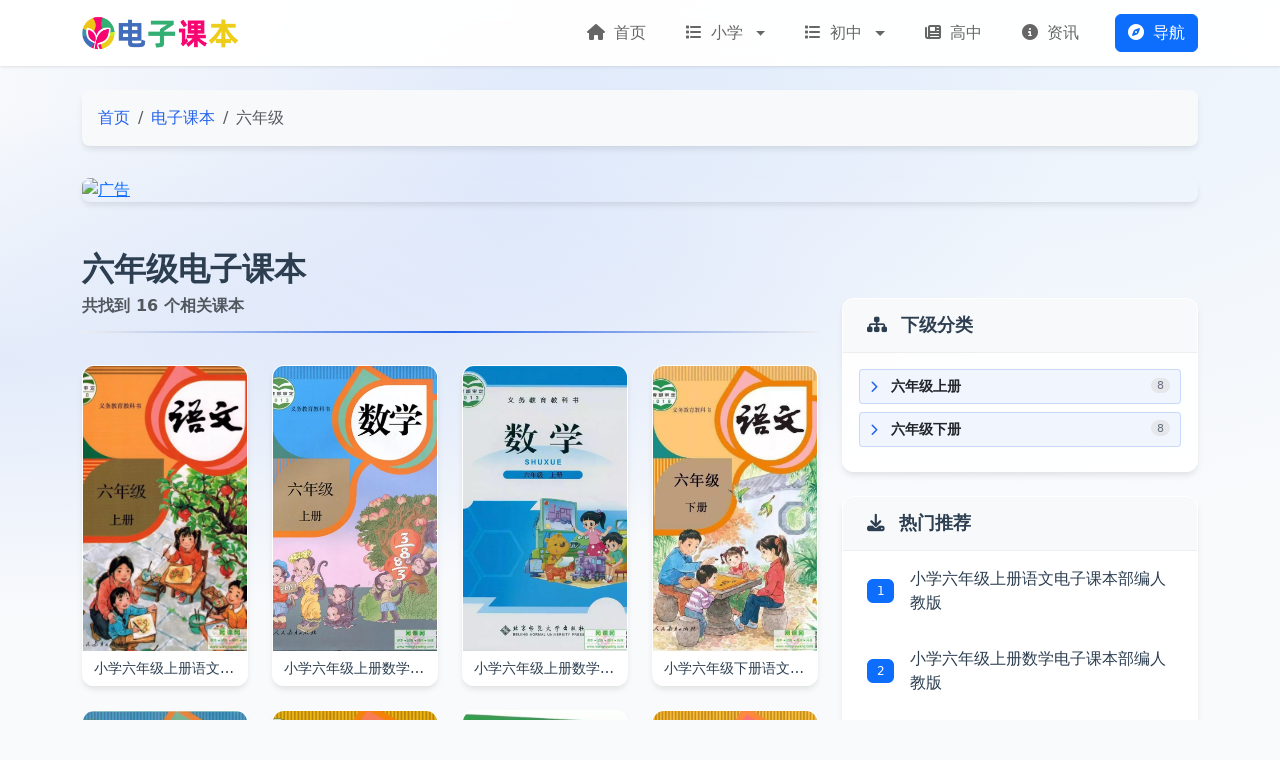

--- FILE ---
content_type: text/html; charset=utf-8
request_url: https://www.k12keben.com/tag/%E5%85%AD%E5%B9%B4%E7%BA%A7
body_size: 7117
content:
<!DOCTYPE html>
<html lang="zh-CN">
<head>
    <meta charset="UTF-8">
    <meta name="viewport" content="width=device-width, initial-scale=1.0">
    <title>六年级电子课本下载 - 电子课本网</title>
    <meta name="description" content="提供六年级电子课本免费下载，高清PDF格式，支持在线阅读。找六年级课本就来K12课本网。">
    <meta name="keywords" content="六年级,电子课本,免费下载,PDF">
    <link rel="icon" type="image/x-icon" href="/assets/images/favicon.ico">
    <link href="https://cdn.bootcdn.net/ajax/libs/twitter-bootstrap/5.3.1/css/bootstrap.min.css" rel="stylesheet">
    <link href="https://cdn.bootcdn.net/ajax/libs/font-awesome/6.4.2/css/all.min.css" rel="stylesheet">
    <link href="/assets/css/style.css" rel="stylesheet">
    <link href="/assets/css/nav_list.css" rel="stylesheet">
    <link href="/assets/css/pagination.css" rel="stylesheet">
</head>
<body>
    <nav class="navbar navbar-expand-lg navbar-light sticky-top">
    <div class="container">
        <a class="navbar-brand d-flex align-items-center" href="/">
                            <img src="https://www.k12keben.com/uploads/6819a6d1799e9.png" alt="电子课本网" height="40">
                    </a>
        <button class="navbar-toggler" type="button" data-bs-toggle="collapse" data-bs-target="#navbarNav" aria-controls="navbarNav" aria-expanded="false" aria-label="Toggle navigation">
            <span class="navbar-toggler-icon"></span>
        </button>
        <div class="collapse navbar-collapse" id="navbarNav">
            <ul class="navbar-nav ms-auto">
                                                            <!-- 没有子菜单的一级菜单 -->
                        <li class="nav-item">
                            <a class="nav-link" href="/">
                                <i class="fas fa-home me-1"></i>
                                首页                            </a>
                        </li>
                                                                                <!-- 有子菜单的一级菜单 -->
                        <li class="nav-item dropdown">
                            <a class="nav-link dropdown-toggle"
                               href="#"
                               id="navbarDropdown14"
                               role="button"
                               data-bs-toggle="dropdown"
                               aria-expanded="false">
                                <i class="fas fa-list me-1"></i>
                                小学                            </a>
                            <ul class="dropdown-menu" aria-labelledby="navbarDropdown14">
                                                                    <li>
                                        <a class="dropdown-item"
                                           href="/yinianji">
                                            <i class="fas fa-newspaper me-2"></i>
                                            一年级                                        </a>
                                    </li>
                                                                    <li>
                                        <a class="dropdown-item"
                                           href="/ernianji">
                                            <i class="fas fa-newspaper me-2"></i>
                                            二年级                                        </a>
                                    </li>
                                                                    <li>
                                        <a class="dropdown-item"
                                           href="/sannianji">
                                            <i class="fas fa-newspaper me-2"></i>
                                            三年级                                        </a>
                                    </li>
                                                                    <li>
                                        <a class="dropdown-item"
                                           href="/sinianji">
                                            <i class="fas fa-newspaper me-2"></i>
                                            四年级                                        </a>
                                    </li>
                                                                    <li>
                                        <a class="dropdown-item"
                                           href="/wunianji">
                                            <i class="fas fa-newspaper me-2"></i>
                                            五年级                                        </a>
                                    </li>
                                                                    <li>
                                        <a class="dropdown-item"
                                           href="/liunianji">
                                            <i class="fas fa-newspaper me-2"></i>
                                            六年级                                        </a>
                                    </li>
                                                            </ul>
                        </li>
                                                                                <!-- 有子菜单的一级菜单 -->
                        <li class="nav-item dropdown">
                            <a class="nav-link dropdown-toggle"
                               href="#"
                               id="navbarDropdown15"
                               role="button"
                               data-bs-toggle="dropdown"
                               aria-expanded="false">
                                <i class="fas fa-list me-1"></i>
                                初中                            </a>
                            <ul class="dropdown-menu" aria-labelledby="navbarDropdown15">
                                                                    <li>
                                        <a class="dropdown-item"
                                           href="/qinianji">
                                            <i class="fas fa-newspaper me-2"></i>
                                            七年级                                        </a>
                                    </li>
                                                                    <li>
                                        <a class="dropdown-item"
                                           href="/banianji">
                                            <i class="fas fa-newspaper me-2"></i>
                                            八年级                                        </a>
                                    </li>
                                                                    <li>
                                        <a class="dropdown-item"
                                           href="/jiunianji">
                                            <i class="fas fa-newspaper me-2"></i>
                                            九年级                                        </a>
                                    </li>
                                                            </ul>
                        </li>
                                                                                <!-- 没有子菜单的一级菜单 -->
                        <li class="nav-item">
                            <a class="nav-link" href="/gaozhong">
                                <i class="fas fa-newspaper me-1"></i>
                                高中                            </a>
                        </li>
                                                                                <!-- 没有子菜单的一级菜单 -->
                        <li class="nav-item">
                            <a class="nav-link" href="/article.html">
                                <i class="fas fa-info-circle me-1"></i>
                                资讯                            </a>
                        </li>
                                                    
            </ul>
            
            <!-- 导航按钮 -->
            <div class="d-flex ms-3">
                <a href="/navs.html" class="btn btn-primary">
                    <i class="fas fa-compass me-1"></i>
                    导航
                </a>
            </div>
        </div>
    </div>
</nav>
    <div class="container my-4">
        <div class="row">
            <div class="col-12">
                <nav aria-label="breadcrumb">
                    <ol class="breadcrumb">
                                                                                    <li class="breadcrumb-item">
                                                                            <a href="/">首页</a>
                                                                    </li>
                                                                                                                <li class="breadcrumb-item">
                                                                            <a href="/">电子课本</a>
                                                                    </li>
                                                                                                                <li class="breadcrumb-item active" aria-current="page">六年级</li>
                                                                        </ol>
                </nav>
            </div>
        </div>

                    <!-- 总广告数量: 6 -->
            <div class="row">
                                <!-- 筛选后导航列表页广告数量: 1 -->
                <!-- 广告位置值: 首页广告-左, 首页广告-右, 导航列表页, 导航详情页, 文章列表页, 文章详情页 -->
                
                                    <div class="col-12 mb-4">
                        <div class="advertisement">
                            <a href="https://www.wangkewang.com" target="_blank">
                                <img src="https://cdn.uucc.cc/ban/wangke.jpg" alt="广告" class="img-fluid">
                            </a>
                        </div>
                    </div>
                            </div>
        
        <div class="row g-4">
            <div class="col-lg-8">
                <!-- 页面标题 -->
                <h1 class="page-title">
                                            六年级电子课本                        <small class="d-block fs-6 text-muted mt-2">
                            共找到 16 个相关课本
                        </small>
                                    </h1>

                <!-- 移动端下级分类 -->
                <div class="d-block d-lg-none mb-4">
                    <div class="card">
                        <div class="card-header">
                            <h5 class="mb-0"><i class="fas fa-sitemap me-2"></i>
                                                                    下级分类
                                                            </h5>
                        </div>
                        <div class="card-body">
                                                            <div class="hierarchical-subcategories">
                                                                                                                        <!-- 一级分类 - 可折叠，无链接 -->
                                            <div class="subcategory-item mb-2" data-level="0">
                                                <div class="btn btn-outline-primary btn-sm w-100 text-start d-flex justify-content-between align-items-center subcategory-parent collapsible-parent"
                                                     data-bs-toggle="collapse" 
                                                     data-bs-target="#mobile_semester_上册"
                                                     aria-expanded="false"
                                                     style="cursor: pointer; position: relative; overflow: hidden;">
                                                    <span class="subcategory-name">
                                                        <i class="fas fa-chevron-right me-2 subcategory-icon collapse-icon"></i>
                                                        六年级上册                                                    </span>
                                                    <span class="badge subcategory-badge">8</span>
                                                </div>
                                                <!-- 二级分类容器 - 默认折叠 -->
                                                <div class="collapse" id="mobile_semester_上册">
                                                    <div class="subcategory-children">
                                                                                                                    <div class="subcategory-item mb-1">
                                                                <a href="/book/grade-10-semester-4-subject-1.html"
                                                                   class="btn btn-outline-primary btn-sm w-100 text-start d-flex justify-content-between align-items-center subcategory-child"
                                                                   data-bs-toggle="tooltip" 
                                                                   data-bs-placement="top" 
                                                                   title="共有 2 本课本">
                                                                    <span class="subcategory-name">
                                                                        <i class="fas fa-angle-right me-1 subcategory-icon"></i>
                                                                        六年级上册语文                                                                    </span>
                                                                    <span class="badge subcategory-badge">2</span>
                                                                </a>
                                                            </div>
                                                                                                                    <div class="subcategory-item mb-1">
                                                                <a href="/book/grade-10-semester-4-subject-2.html"
                                                                   class="btn btn-outline-primary btn-sm w-100 text-start d-flex justify-content-between align-items-center subcategory-child"
                                                                   data-bs-toggle="tooltip" 
                                                                   data-bs-placement="top" 
                                                                   title="共有 4 本课本">
                                                                    <span class="subcategory-name">
                                                                        <i class="fas fa-angle-right me-1 subcategory-icon"></i>
                                                                        六年级上册数学                                                                    </span>
                                                                    <span class="badge subcategory-badge">4</span>
                                                                </a>
                                                            </div>
                                                                                                                    <div class="subcategory-item mb-1">
                                                                <a href="/book/grade-10-semester-4-subject-3.html"
                                                                   class="btn btn-outline-primary btn-sm w-100 text-start d-flex justify-content-between align-items-center subcategory-child"
                                                                   data-bs-toggle="tooltip" 
                                                                   data-bs-placement="top" 
                                                                   title="共有 2 本课本">
                                                                    <span class="subcategory-name">
                                                                        <i class="fas fa-angle-right me-1 subcategory-icon"></i>
                                                                        六年级上册英语                                                                    </span>
                                                                    <span class="badge subcategory-badge">2</span>
                                                                </a>
                                                            </div>
                                                                                                            </div>
                                                </div>
                                            </div>
                                                                                                                                                                                                                                                                                                                                                                                                    <!-- 一级分类 - 可折叠，无链接 -->
                                            <div class="subcategory-item mb-2" data-level="0">
                                                <div class="btn btn-outline-primary btn-sm w-100 text-start d-flex justify-content-between align-items-center subcategory-parent collapsible-parent"
                                                     data-bs-toggle="collapse" 
                                                     data-bs-target="#mobile_semester_下册"
                                                     aria-expanded="false"
                                                     style="cursor: pointer; position: relative; overflow: hidden;">
                                                    <span class="subcategory-name">
                                                        <i class="fas fa-chevron-right me-2 subcategory-icon collapse-icon"></i>
                                                        六年级下册                                                    </span>
                                                    <span class="badge subcategory-badge">8</span>
                                                </div>
                                                <!-- 二级分类容器 - 默认折叠 -->
                                                <div class="collapse" id="mobile_semester_下册">
                                                    <div class="subcategory-children">
                                                                                                                    <div class="subcategory-item mb-1">
                                                                <a href="/book/grade-10-semester-5-subject-1.html"
                                                                   class="btn btn-outline-primary btn-sm w-100 text-start d-flex justify-content-between align-items-center subcategory-child"
                                                                   data-bs-toggle="tooltip" 
                                                                   data-bs-placement="top" 
                                                                   title="共有 2 本课本">
                                                                    <span class="subcategory-name">
                                                                        <i class="fas fa-angle-right me-1 subcategory-icon"></i>
                                                                        六年级下册语文                                                                    </span>
                                                                    <span class="badge subcategory-badge">2</span>
                                                                </a>
                                                            </div>
                                                                                                                    <div class="subcategory-item mb-1">
                                                                <a href="/book/grade-10-semester-5-subject-2.html"
                                                                   class="btn btn-outline-primary btn-sm w-100 text-start d-flex justify-content-between align-items-center subcategory-child"
                                                                   data-bs-toggle="tooltip" 
                                                                   data-bs-placement="top" 
                                                                   title="共有 4 本课本">
                                                                    <span class="subcategory-name">
                                                                        <i class="fas fa-angle-right me-1 subcategory-icon"></i>
                                                                        六年级下册数学                                                                    </span>
                                                                    <span class="badge subcategory-badge">4</span>
                                                                </a>
                                                            </div>
                                                                                                                    <div class="subcategory-item mb-1">
                                                                <a href="/book/grade-10-semester-5-subject-3.html"
                                                                   class="btn btn-outline-primary btn-sm w-100 text-start d-flex justify-content-between align-items-center subcategory-child"
                                                                   data-bs-toggle="tooltip" 
                                                                   data-bs-placement="top" 
                                                                   title="共有 2 本课本">
                                                                    <span class="subcategory-name">
                                                                        <i class="fas fa-angle-right me-1 subcategory-icon"></i>
                                                                        六年级下册英语                                                                    </span>
                                                                    <span class="badge subcategory-badge">2</span>
                                                                </a>
                                                            </div>
                                                                                                            </div>
                                                </div>
                                            </div>
                                                                                                                                                                                                                                                                                                                                                </div>
                                                    </div>
                    </div>
                </div>

                                <div class="row">
                                        <div class="col-6 col-md-6 col-lg-3 mb-4">
                        <div class="card h-100 nav-card">
                                                            <a href="/%E5%B0%8F%E5%AD%A6%E5%85%AD%E5%B9%B4%E7%BA%A7%E4%B8%8A%E5%86%8C%E8%AF%AD%E6%96%87%E7%94%B5%E5%AD%90%E8%AF%BE%E6%9C%AC%E9%83%A8%E7%BC%96%E4%BA%BA%E6%95%99%E7%89%88.html" target="_blank" class="nav-screenshot-link">
                                    <div class="nav-screenshot-container">
                                        <img src="/uploads/681ac5da74eeb.jpg"
                                             alt="小学六年级上册语文电子课本部编人教版"
                                             class="card-img-top nav-screenshot">
                                    </div>
                                </a>
                                                        <div class="card-body">
                                <h5 class="card-title text-center">
                                    <a href="/%E5%B0%8F%E5%AD%A6%E5%85%AD%E5%B9%B4%E7%BA%A7%E4%B8%8A%E5%86%8C%E8%AF%AD%E6%96%87%E7%94%B5%E5%AD%90%E8%AF%BE%E6%9C%AC%E9%83%A8%E7%BC%96%E4%BA%BA%E6%95%99%E7%89%88.html"
                                       class="text-decoration-none text-dark nav-title-link"
                                       target="_blank">
                                        小学六年级上册语文电子课本部编人教版                                    </a>
                                </h5>
                            </div>
                        </div>
                    </div>
                                        <div class="col-6 col-md-6 col-lg-3 mb-4">
                        <div class="card h-100 nav-card">
                                                            <a href="/%E5%B0%8F%E5%AD%A6%E5%85%AD%E5%B9%B4%E7%BA%A7%E4%B8%8A%E5%86%8C%E6%95%B0%E5%AD%A6%E7%94%B5%E5%AD%90%E8%AF%BE%E6%9C%AC%E9%83%A8%E7%BC%96%E4%BA%BA%E6%95%99%E7%89%88.html" target="_blank" class="nav-screenshot-link">
                                    <div class="nav-screenshot-container">
                                        <img src="/uploads/681ac66c4f9f4.jpg"
                                             alt="小学六年级上册数学电子课本部编人教版"
                                             class="card-img-top nav-screenshot">
                                    </div>
                                </a>
                                                        <div class="card-body">
                                <h5 class="card-title text-center">
                                    <a href="/%E5%B0%8F%E5%AD%A6%E5%85%AD%E5%B9%B4%E7%BA%A7%E4%B8%8A%E5%86%8C%E6%95%B0%E5%AD%A6%E7%94%B5%E5%AD%90%E8%AF%BE%E6%9C%AC%E9%83%A8%E7%BC%96%E4%BA%BA%E6%95%99%E7%89%88.html"
                                       class="text-decoration-none text-dark nav-title-link"
                                       target="_blank">
                                        小学六年级上册数学电子课本部编人教版                                    </a>
                                </h5>
                            </div>
                        </div>
                    </div>
                                        <div class="col-6 col-md-6 col-lg-3 mb-4">
                        <div class="card h-100 nav-card">
                                                            <a href="/%E5%B0%8F%E5%AD%A6%E5%85%AD%E5%B9%B4%E7%BA%A7%E4%B8%8A%E5%86%8C%E6%95%B0%E5%AD%A6%E7%94%B5%E5%AD%90%E8%AF%BE%E6%9C%AC%E5%8C%97%E5%B8%88%E5%A4%A7%E7%89%88.html" target="_blank" class="nav-screenshot-link">
                                    <div class="nav-screenshot-container">
                                        <img src="/uploads/681ad51888f4b.jpg"
                                             alt="小学六年级上册数学电子课本北师大版"
                                             class="card-img-top nav-screenshot">
                                    </div>
                                </a>
                                                        <div class="card-body">
                                <h5 class="card-title text-center">
                                    <a href="/%E5%B0%8F%E5%AD%A6%E5%85%AD%E5%B9%B4%E7%BA%A7%E4%B8%8A%E5%86%8C%E6%95%B0%E5%AD%A6%E7%94%B5%E5%AD%90%E8%AF%BE%E6%9C%AC%E5%8C%97%E5%B8%88%E5%A4%A7%E7%89%88.html"
                                       class="text-decoration-none text-dark nav-title-link"
                                       target="_blank">
                                        小学六年级上册数学电子课本北师大版                                    </a>
                                </h5>
                            </div>
                        </div>
                    </div>
                                        <div class="col-6 col-md-6 col-lg-3 mb-4">
                        <div class="card h-100 nav-card">
                                                            <a href="/%E5%B0%8F%E5%AD%A6%E5%85%AD%E5%B9%B4%E7%BA%A7%E4%B8%8B%E5%86%8C%E8%AF%AD%E6%96%87%E7%94%B5%E5%AD%90%E8%AF%BE%E6%9C%AC%E9%83%A8%E7%BC%96%E4%BA%BA%E6%95%99%E7%89%88.html" target="_blank" class="nav-screenshot-link">
                                    <div class="nav-screenshot-container">
                                        <img src="/uploads/681ac63dad839.jpg"
                                             alt="小学六年级下册语文电子课本部编人教版"
                                             class="card-img-top nav-screenshot">
                                    </div>
                                </a>
                                                        <div class="card-body">
                                <h5 class="card-title text-center">
                                    <a href="/%E5%B0%8F%E5%AD%A6%E5%85%AD%E5%B9%B4%E7%BA%A7%E4%B8%8B%E5%86%8C%E8%AF%AD%E6%96%87%E7%94%B5%E5%AD%90%E8%AF%BE%E6%9C%AC%E9%83%A8%E7%BC%96%E4%BA%BA%E6%95%99%E7%89%88.html"
                                       class="text-decoration-none text-dark nav-title-link"
                                       target="_blank">
                                        小学六年级下册语文电子课本部编人教版                                    </a>
                                </h5>
                            </div>
                        </div>
                    </div>
                                        <div class="col-6 col-md-6 col-lg-3 mb-4">
                        <div class="card h-100 nav-card">
                                                            <a href="/%E5%B0%8F%E5%AD%A6%E5%85%AD%E5%B9%B4%E7%BA%A7%E4%B8%8B%E5%86%8C%E6%95%B0%E5%AD%A6%E7%94%B5%E5%AD%90%E8%AF%BE%E6%9C%AC%E9%83%A8%E7%BC%96%E4%BA%BA%E6%95%99%E7%89%88.html" target="_blank" class="nav-screenshot-link">
                                    <div class="nav-screenshot-container">
                                        <img src="/uploads/681ac6a476c66.jpg"
                                             alt="小学六年级下册数学电子课本部编人教版"
                                             class="card-img-top nav-screenshot">
                                    </div>
                                </a>
                                                        <div class="card-body">
                                <h5 class="card-title text-center">
                                    <a href="/%E5%B0%8F%E5%AD%A6%E5%85%AD%E5%B9%B4%E7%BA%A7%E4%B8%8B%E5%86%8C%E6%95%B0%E5%AD%A6%E7%94%B5%E5%AD%90%E8%AF%BE%E6%9C%AC%E9%83%A8%E7%BC%96%E4%BA%BA%E6%95%99%E7%89%88.html"
                                       class="text-decoration-none text-dark nav-title-link"
                                       target="_blank">
                                        小学六年级下册数学电子课本部编人教版                                    </a>
                                </h5>
                            </div>
                        </div>
                    </div>
                                        <div class="col-6 col-md-6 col-lg-3 mb-4">
                        <div class="card h-100 nav-card">
                                                            <a href="/%E5%B0%8F%E5%AD%A6%E5%85%AD%E5%B9%B4%E7%BA%A7%E4%B8%8B%E5%86%8C%E8%8B%B1%E8%AF%AD%E7%94%B5%E5%AD%90%E8%AF%BE%E6%9C%AC%E4%BA%BA%E6%95%99%E7%89%88PEP.html" target="_blank" class="nav-screenshot-link">
                                    <div class="nav-screenshot-container">
                                        <img src="/uploads/681ac71660f5e.jpg"
                                             alt="小学六年级下册英语电子课本人教版PEP"
                                             class="card-img-top nav-screenshot">
                                    </div>
                                </a>
                                                        <div class="card-body">
                                <h5 class="card-title text-center">
                                    <a href="/%E5%B0%8F%E5%AD%A6%E5%85%AD%E5%B9%B4%E7%BA%A7%E4%B8%8B%E5%86%8C%E8%8B%B1%E8%AF%AD%E7%94%B5%E5%AD%90%E8%AF%BE%E6%9C%AC%E4%BA%BA%E6%95%99%E7%89%88PEP.html"
                                       class="text-decoration-none text-dark nav-title-link"
                                       target="_blank">
                                        小学六年级下册英语电子课本人教版PEP                                    </a>
                                </h5>
                            </div>
                        </div>
                    </div>
                                        <div class="col-6 col-md-6 col-lg-3 mb-4">
                        <div class="card h-100 nav-card">
                                                            <a href="/%E5%B0%8F%E5%AD%A6%E5%85%AD%E5%B9%B4%E7%BA%A7%E4%B8%8A%E5%86%8C%E8%AF%AD%E6%96%87%E7%94%B5%E5%AD%90%E8%AF%BE%E6%9C%AC%E5%8C%97%E5%B8%88%E5%A4%A7%E7%89%88.html" target="_blank" class="nav-screenshot-link">
                                    <div class="nav-screenshot-container">
                                        <img src="/uploads/681ad4eef2993.jpg"
                                             alt="小学六年级上册语文电子课本北师大版"
                                             class="card-img-top nav-screenshot">
                                    </div>
                                </a>
                                                        <div class="card-body">
                                <h5 class="card-title text-center">
                                    <a href="/%E5%B0%8F%E5%AD%A6%E5%85%AD%E5%B9%B4%E7%BA%A7%E4%B8%8A%E5%86%8C%E8%AF%AD%E6%96%87%E7%94%B5%E5%AD%90%E8%AF%BE%E6%9C%AC%E5%8C%97%E5%B8%88%E5%A4%A7%E7%89%88.html"
                                       class="text-decoration-none text-dark nav-title-link"
                                       target="_blank">
                                        小学六年级上册语文电子课本北师大版                                    </a>
                                </h5>
                            </div>
                        </div>
                    </div>
                                        <div class="col-6 col-md-6 col-lg-3 mb-4">
                        <div class="card h-100 nav-card">
                                                            <a href="/%E5%B0%8F%E5%AD%A6%E5%85%AD%E5%B9%B4%E7%BA%A7%E4%B8%8A%E5%86%8C%E8%8B%B1%E8%AF%AD%E7%94%B5%E5%AD%90%E8%AF%BE%E6%9C%AC%E4%BA%BA%E6%95%99%E7%89%88PEP.html" target="_blank" class="nav-screenshot-link">
                                    <div class="nav-screenshot-container">
                                        <img src="/uploads/681ac6e112d9c.jpg"
                                             alt="小学六年级上册英语电子课本人教版PEP"
                                             class="card-img-top nav-screenshot">
                                    </div>
                                </a>
                                                        <div class="card-body">
                                <h5 class="card-title text-center">
                                    <a href="/%E5%B0%8F%E5%AD%A6%E5%85%AD%E5%B9%B4%E7%BA%A7%E4%B8%8A%E5%86%8C%E8%8B%B1%E8%AF%AD%E7%94%B5%E5%AD%90%E8%AF%BE%E6%9C%AC%E4%BA%BA%E6%95%99%E7%89%88PEP.html"
                                       class="text-decoration-none text-dark nav-title-link"
                                       target="_blank">
                                        小学六年级上册英语电子课本人教版PEP                                    </a>
                                </h5>
                            </div>
                        </div>
                    </div>
                                        <div class="col-6 col-md-6 col-lg-3 mb-4">
                        <div class="card h-100 nav-card">
                                                            <a href="/%E5%B0%8F%E5%AD%A6%E5%85%AD%E5%B9%B4%E7%BA%A7%E4%B8%8A%E5%86%8C%E8%8B%B1%E8%AF%AD%E7%94%B5%E5%AD%90%E8%AF%BE%E6%9C%AC%E9%97%BD%E6%95%99%E7%89%88.html" target="_blank" class="nav-screenshot-link">
                                    <div class="nav-screenshot-container">
                                        <img src="/uploads/6867827eb8bd1.jpg"
                                             alt="小学六年级上册英语电子课本闽教版"
                                             class="card-img-top nav-screenshot">
                                    </div>
                                </a>
                                                        <div class="card-body">
                                <h5 class="card-title text-center">
                                    <a href="/%E5%B0%8F%E5%AD%A6%E5%85%AD%E5%B9%B4%E7%BA%A7%E4%B8%8A%E5%86%8C%E8%8B%B1%E8%AF%AD%E7%94%B5%E5%AD%90%E8%AF%BE%E6%9C%AC%E9%97%BD%E6%95%99%E7%89%88.html"
                                       class="text-decoration-none text-dark nav-title-link"
                                       target="_blank">
                                        小学六年级上册英语电子课本闽教版                                    </a>
                                </h5>
                            </div>
                        </div>
                    </div>
                                        <div class="col-6 col-md-6 col-lg-3 mb-4">
                        <div class="card h-100 nav-card">
                                                            <a href="/%E5%B0%8F%E5%AD%A6%E5%85%AD%E5%B9%B4%E7%BA%A7%E4%B8%8A%E5%86%8C%E6%95%B0%E5%AD%A6%E7%94%B5%E5%AD%90%E8%AF%BE%E6%9C%AC%E8%8B%8F%E6%95%99%E7%89%882013.html" target="_blank" class="nav-screenshot-link">
                                    <div class="nav-screenshot-container">
                                        <img src="/uploads/68690d9869b63.jpg"
                                             alt="小学六年级上册数学电子课本苏教版2013"
                                             class="card-img-top nav-screenshot">
                                    </div>
                                </a>
                                                        <div class="card-body">
                                <h5 class="card-title text-center">
                                    <a href="/%E5%B0%8F%E5%AD%A6%E5%85%AD%E5%B9%B4%E7%BA%A7%E4%B8%8A%E5%86%8C%E6%95%B0%E5%AD%A6%E7%94%B5%E5%AD%90%E8%AF%BE%E6%9C%AC%E8%8B%8F%E6%95%99%E7%89%882013.html"
                                       class="text-decoration-none text-dark nav-title-link"
                                       target="_blank">
                                        小学六年级上册数学电子课本苏教版2013                                    </a>
                                </h5>
                            </div>
                        </div>
                    </div>
                                        <div class="col-6 col-md-6 col-lg-3 mb-4">
                        <div class="card h-100 nav-card">
                                                            <a href="/%E5%B0%8F%E5%AD%A6%E5%85%AD%E5%B9%B4%E7%BA%A7%E4%B8%8B%E5%86%8C%E6%95%B0%E5%AD%A6%E7%94%B5%E5%AD%90%E8%AF%BE%E6%9C%AC%E5%8C%97%E5%B8%88%E5%A4%A7%E7%89%88.html" target="_blank" class="nav-screenshot-link">
                                    <div class="nav-screenshot-container">
                                        <img src="/uploads/681ad4cfd1074.jpg"
                                             alt="小学六年级下册数学电子课本北师大版"
                                             class="card-img-top nav-screenshot">
                                    </div>
                                </a>
                                                        <div class="card-body">
                                <h5 class="card-title text-center">
                                    <a href="/%E5%B0%8F%E5%AD%A6%E5%85%AD%E5%B9%B4%E7%BA%A7%E4%B8%8B%E5%86%8C%E6%95%B0%E5%AD%A6%E7%94%B5%E5%AD%90%E8%AF%BE%E6%9C%AC%E5%8C%97%E5%B8%88%E5%A4%A7%E7%89%88.html"
                                       class="text-decoration-none text-dark nav-title-link"
                                       target="_blank">
                                        小学六年级下册数学电子课本北师大版                                    </a>
                                </h5>
                            </div>
                        </div>
                    </div>
                                        <div class="col-6 col-md-6 col-lg-3 mb-4">
                        <div class="card h-100 nav-card">
                                                            <a href="/%E5%B0%8F%E5%AD%A6%E5%85%AD%E5%B9%B4%E7%BA%A7%E4%B8%8A%E5%86%8C%E6%95%B0%E5%AD%A6%E7%94%B5%E5%AD%90%E8%AF%BE%E6%9C%AC%E5%8C%97%E4%BA%AC%E7%89%882013.html" target="_blank" class="nav-screenshot-link">
                                    <div class="nav-screenshot-container">
                                        <img src="/uploads/686892aa071be.jpg"
                                             alt="小学六年级上册数学电子课本北京版2013"
                                             class="card-img-top nav-screenshot">
                                    </div>
                                </a>
                                                        <div class="card-body">
                                <h5 class="card-title text-center">
                                    <a href="/%E5%B0%8F%E5%AD%A6%E5%85%AD%E5%B9%B4%E7%BA%A7%E4%B8%8A%E5%86%8C%E6%95%B0%E5%AD%A6%E7%94%B5%E5%AD%90%E8%AF%BE%E6%9C%AC%E5%8C%97%E4%BA%AC%E7%89%882013.html"
                                       class="text-decoration-none text-dark nav-title-link"
                                       target="_blank">
                                        小学六年级上册数学电子课本北京版2013                                    </a>
                                </h5>
                            </div>
                        </div>
                    </div>
                                    </div>
                
                                <nav class="mt-4" aria-label="导航分页">
                    <ul class="pagination justify-content-center">
                                                    <li class="page-item disabled">
                                <span class="page-link"><i class="fas fa-chevron-left"></i></span>
                            </li>
                        
                                                    <li class="page-item active">
                                <a class="page-link" href="/nav_list.php?category_slug=<br />
<b>Notice</b>:  Undefined variable: category_slug in <b>/www/wwwroot/www.k12keben.com/nav_list.php</b> on line <b>921</b><br />
&page=1">1</a>
                            </li>
                                                    <li class="page-item ">
                                <a class="page-link" href="/nav_list.php?category_slug=<br />
<b>Notice</b>:  Undefined variable: category_slug in <b>/www/wwwroot/www.k12keben.com/nav_list.php</b> on line <b>921</b><br />
&page=2">2</a>
                            </li>
                        
                                                    <li class="page-item">
                                <a class="page-link" href="/nav_list.php?category_slug=<br />
<b>Notice</b>:  Undefined variable: category_slug in <b>/www/wwwroot/www.k12keben.com/nav_list.php</b> on line <b>939</b><br />
&page=2" aria-label="下一页">
                                    <i class="fas fa-chevron-right"></i>
                                </a>
                            </li>
                                            </ul>
                </nav>
                            </div>
            
            <div class="col-lg-4">
                <!-- 页面标题占位 -->
                <div class="sidebar-title-placeholder mb-4">&nbsp;</div>
                
                <!-- PC端下级分类 -->
                <div class="card mb-4 d-none d-lg-block">
                    <div class="card-header">
                        <h5 class="mb-0"><i class="fas fa-sitemap me-2"></i>
                                                            下级分类
                                                    </h5>
                    </div>
                    <div class="card-body">
                                                    <div class="hierarchical-subcategories">
                                                                                                            <!-- 一级分类 - 可折叠，无链接 -->
                                        <div class="subcategory-item mb-2" data-level="0">
                                            <div class="btn btn-outline-primary btn-sm w-100 text-start d-flex justify-content-between align-items-center subcategory-parent collapsible-parent"
                                                 data-bs-toggle="collapse" 
                                                 data-bs-target="#semester_上册"
                                                 aria-expanded="false"
                                                 style="cursor: pointer; position: relative; overflow: hidden;">
                                                <span class="subcategory-name">
                                                    <i class="fas fa-chevron-right me-2 subcategory-icon collapse-icon"></i>
                                                    六年级上册                                                </span>
                                                <span class="badge subcategory-badge">8</span>
                                            </div>
                                            <!-- 二级分类容器 - 默认折叠 -->
                                            <div class="collapse" id="semester_上册">
                                                <div class="subcategory-children">
                                                                                                            <div class="subcategory-item mb-1">
                                                            <a href="/book/grade-10-semester-4-subject-1.html"
                                                               class="btn btn-outline-primary btn-sm w-100 text-start d-flex justify-content-between align-items-center subcategory-child"
                                                               data-bs-toggle="tooltip" 
                                                               data-bs-placement="top" 
                                                               title="共有 2 本课本">
                                                                <span class="subcategory-name">
                                                                    <i class="fas fa-angle-right me-1 subcategory-icon"></i>
                                                                    六年级上册语文                                                                </span>
                                                                <span class="badge subcategory-badge">2</span>
                                                            </a>
                                                        </div>
                                                                                                            <div class="subcategory-item mb-1">
                                                            <a href="/book/grade-10-semester-4-subject-2.html"
                                                               class="btn btn-outline-primary btn-sm w-100 text-start d-flex justify-content-between align-items-center subcategory-child"
                                                               data-bs-toggle="tooltip" 
                                                               data-bs-placement="top" 
                                                               title="共有 4 本课本">
                                                                <span class="subcategory-name">
                                                                    <i class="fas fa-angle-right me-1 subcategory-icon"></i>
                                                                    六年级上册数学                                                                </span>
                                                                <span class="badge subcategory-badge">4</span>
                                                            </a>
                                                        </div>
                                                                                                            <div class="subcategory-item mb-1">
                                                            <a href="/book/grade-10-semester-4-subject-3.html"
                                                               class="btn btn-outline-primary btn-sm w-100 text-start d-flex justify-content-between align-items-center subcategory-child"
                                                               data-bs-toggle="tooltip" 
                                                               data-bs-placement="top" 
                                                               title="共有 2 本课本">
                                                                <span class="subcategory-name">
                                                                    <i class="fas fa-angle-right me-1 subcategory-icon"></i>
                                                                    六年级上册英语                                                                </span>
                                                                <span class="badge subcategory-badge">2</span>
                                                            </a>
                                                        </div>
                                                                                                    </div>
                                            </div>
                                        </div>
                                                                                                                                                                                                                                                                                                                                                            <!-- 一级分类 - 可折叠，无链接 -->
                                        <div class="subcategory-item mb-2" data-level="0">
                                            <div class="btn btn-outline-primary btn-sm w-100 text-start d-flex justify-content-between align-items-center subcategory-parent collapsible-parent"
                                                 data-bs-toggle="collapse" 
                                                 data-bs-target="#semester_下册"
                                                 aria-expanded="false"
                                                 style="cursor: pointer; position: relative; overflow: hidden;">
                                                <span class="subcategory-name">
                                                    <i class="fas fa-chevron-right me-2 subcategory-icon collapse-icon"></i>
                                                    六年级下册                                                </span>
                                                <span class="badge subcategory-badge">8</span>
                                            </div>
                                            <!-- 二级分类容器 - 默认折叠 -->
                                            <div class="collapse" id="semester_下册">
                                                <div class="subcategory-children">
                                                                                                            <div class="subcategory-item mb-1">
                                                            <a href="/book/grade-10-semester-5-subject-1.html"
                                                               class="btn btn-outline-primary btn-sm w-100 text-start d-flex justify-content-between align-items-center subcategory-child"
                                                               data-bs-toggle="tooltip" 
                                                               data-bs-placement="top" 
                                                               title="共有 2 本课本">
                                                                <span class="subcategory-name">
                                                                    <i class="fas fa-angle-right me-1 subcategory-icon"></i>
                                                                    六年级下册语文                                                                </span>
                                                                <span class="badge subcategory-badge">2</span>
                                                            </a>
                                                        </div>
                                                                                                            <div class="subcategory-item mb-1">
                                                            <a href="/book/grade-10-semester-5-subject-2.html"
                                                               class="btn btn-outline-primary btn-sm w-100 text-start d-flex justify-content-between align-items-center subcategory-child"
                                                               data-bs-toggle="tooltip" 
                                                               data-bs-placement="top" 
                                                               title="共有 4 本课本">
                                                                <span class="subcategory-name">
                                                                    <i class="fas fa-angle-right me-1 subcategory-icon"></i>
                                                                    六年级下册数学                                                                </span>
                                                                <span class="badge subcategory-badge">4</span>
                                                            </a>
                                                        </div>
                                                                                                            <div class="subcategory-item mb-1">
                                                            <a href="/book/grade-10-semester-5-subject-3.html"
                                                               class="btn btn-outline-primary btn-sm w-100 text-start d-flex justify-content-between align-items-center subcategory-child"
                                                               data-bs-toggle="tooltip" 
                                                               data-bs-placement="top" 
                                                               title="共有 2 本课本">
                                                                <span class="subcategory-name">
                                                                    <i class="fas fa-angle-right me-1 subcategory-icon"></i>
                                                                    六年级下册英语                                                                </span>
                                                                <span class="badge subcategory-badge">2</span>
                                                            </a>
                                                        </div>
                                                                                                    </div>
                                            </div>
                                        </div>
                                                                                                                                                                                                                                                                                                            </div>
                                            </div>
                </div>

                <!-- 下载排行 -->
                <div class="card mb-4">
                    <div class="card-header">
                        <h5 class="mb-0"><i class="fas fa-download me-2"></i>
                                                            热门推荐
                                                    </h5>
                    </div>
                    <div class="card-body p-0">
                        <ul class="list-group list-group-flush">
                                                        <li class="list-group-item">
                                <div class="d-flex align-items-center">
                                    <span class="badge bg-primary me-3" style="min-width: 24px;">1</span>
                                    <a href="/%E5%B0%8F%E5%AD%A6%E5%85%AD%E5%B9%B4%E7%BA%A7%E4%B8%8A%E5%86%8C%E8%AF%AD%E6%96%87%E7%94%B5%E5%AD%90%E8%AF%BE%E6%9C%AC%E9%83%A8%E7%BC%96%E4%BA%BA%E6%95%99%E7%89%88.html"
                                       class="text-decoration-none random-nav-link"
                                       target="_blank">
                                        小学六年级上册语文电子课本部编人教版                                    </a>
                                </div>
                            </li>
                                                        <li class="list-group-item">
                                <div class="d-flex align-items-center">
                                    <span class="badge bg-primary me-3" style="min-width: 24px;">2</span>
                                    <a href="/%E5%B0%8F%E5%AD%A6%E5%85%AD%E5%B9%B4%E7%BA%A7%E4%B8%8A%E5%86%8C%E6%95%B0%E5%AD%A6%E7%94%B5%E5%AD%90%E8%AF%BE%E6%9C%AC%E9%83%A8%E7%BC%96%E4%BA%BA%E6%95%99%E7%89%88.html"
                                       class="text-decoration-none random-nav-link"
                                       target="_blank">
                                        小学六年级上册数学电子课本部编人教版                                    </a>
                                </div>
                            </li>
                                                        <li class="list-group-item">
                                <div class="d-flex align-items-center">
                                    <span class="badge bg-primary me-3" style="min-width: 24px;">3</span>
                                    <a href="/%E5%B0%8F%E5%AD%A6%E5%85%AD%E5%B9%B4%E7%BA%A7%E4%B8%8A%E5%86%8C%E6%95%B0%E5%AD%A6%E7%94%B5%E5%AD%90%E8%AF%BE%E6%9C%AC%E5%8C%97%E5%B8%88%E5%A4%A7%E7%89%88.html"
                                       class="text-decoration-none random-nav-link"
                                       target="_blank">
                                        小学六年级上册数学电子课本北师大版                                    </a>
                                </div>
                            </li>
                                                        <li class="list-group-item">
                                <div class="d-flex align-items-center">
                                    <span class="badge bg-primary me-3" style="min-width: 24px;">4</span>
                                    <a href="/%E5%B0%8F%E5%AD%A6%E5%85%AD%E5%B9%B4%E7%BA%A7%E4%B8%8B%E5%86%8C%E8%AF%AD%E6%96%87%E7%94%B5%E5%AD%90%E8%AF%BE%E6%9C%AC%E9%83%A8%E7%BC%96%E4%BA%BA%E6%95%99%E7%89%88.html"
                                       class="text-decoration-none random-nav-link"
                                       target="_blank">
                                        小学六年级下册语文电子课本部编人教版                                    </a>
                                </div>
                            </li>
                                                        <li class="list-group-item">
                                <div class="d-flex align-items-center">
                                    <span class="badge bg-primary me-3" style="min-width: 24px;">5</span>
                                    <a href="/%E5%B0%8F%E5%AD%A6%E5%85%AD%E5%B9%B4%E7%BA%A7%E4%B8%8B%E5%86%8C%E6%95%B0%E5%AD%A6%E7%94%B5%E5%AD%90%E8%AF%BE%E6%9C%AC%E9%83%A8%E7%BC%96%E4%BA%BA%E6%95%99%E7%89%88.html"
                                       class="text-decoration-none random-nav-link"
                                       target="_blank">
                                        小学六年级下册数学电子课本部编人教版                                    </a>
                                </div>
                            </li>
                                                    </ul>
                    </div>
                </div>
            </div>
        </div>
    </div>

    <!-- 页脚 -->
<footer class="footer mt-5 py-4">
    
    <div class="container">
        <div class="row g-4">
            <div class="col-lg-6">
                <div class="footer-about">
                    <h5 class="footer-title">关于我们</h5>
                    <p class="footer-text">
                        电子课本网，提供小学电子课本、初中电子课本以及高中电子课本，提供中小学电子课本的在线电子课本和网盘电子课本下载。                    </p>
                </div>
            </div>
            
            <div class="col-lg-6">
                <div class="footer-contact">
                    <h5 class="footer-title">联系方式</h5>
                    <div class="footer-qrcode">
                                                    <img src="https://www.k12keben.com/uploads/68b43ede3ba7b.jpg" alt="联系方式" class="img-fluid">
                                            </div>
                </div>
            </div>
        </div>
        
        <div class="footer-bottom mt-4 pt-3">
            <div class="row align-items-center">
                <div class="col-md-6">
                    <p class="copyright mb-0">
                        &copy; 2026 
                        <a href="https://www.k12keben.com/" class="site-link">
                            电子课本网                        </a>
                        All Rights Reserved.                    </p>
                </div>
                <div class="col-md-6 text-md-end">
                                            <a href="https://beian.miit.gov.cn/" target="_blank" rel="noopener" class="beian-link">
                            闽ICP备19004694号-14                        </a>
                                                                <div class="statistics d-inline-block ms-2">
                            <script>
var _hmt = _hmt || [];
(function() {
  var hm = document.createElement("script");
  hm.src = "https://hm.baidu.com/hm.js?48bda3d830027eaf9ee70499b334f554";
  var s = document.getElementsByTagName("script")[0]; 
  s.parentNode.insertBefore(hm, s);
})();
</script>                        </div>
                                    </div>
            </div>
        </div>
    </div>
</footer>

<style>
.footer {
    background: linear-gradient(to right, rgba(37,99,235,0.05), rgba(96,165,250,0.05));
    border-top: 1px solid rgba(226,232,240,0.8);
    color: var(--text-secondary);
}

.footer-title {
    color: var(--text-primary);
    font-size: 1.1rem;
    font-weight: 600;
    margin-bottom: 1.25rem;
    position: relative;
    padding-bottom: 0.75rem;
}

.footer-title::after {
    content: '';
    position: absolute;
    left: 0;
    bottom: 0;
    width: 40px;
    height: 2px;
    background: linear-gradient(to right, var(--primary-color), var(--secondary-color));
}

.footer-text {
    font-size: 0.95rem;
    line-height: 1.7;
    opacity: 0.9;
}

.footer-menu {
    list-style: none;
    padding: 0;
    margin: 0;
}

.footer-menu li {
    margin-bottom: 0.75rem;
}

.footer-menu a {
    color: var(--text-secondary);
    text-decoration: none;
    transition: all 0.3s ease;
    display: inline-flex;
    align-items: center;
}

.footer-menu a::before {
    content: '';
    width: 0;
    height: 1px;
    background: var(--primary-color);
    margin-right: 0;
    transition: all 0.3s ease;
    opacity: 0;
}

.footer-menu a:hover {
    color: var(--primary-color);
    transform: translateX(8px);
}

.footer-menu a:hover::before {
    width: 20px;
    margin-right: 10px;
    opacity: 1;
}

.footer-info {
    list-style: none;
    padding: 0;
    margin: 0;
}

.footer-info li {
    margin-bottom: 0.75rem;
    display: flex;
    align-items: center;
    gap: 0.75rem;
}

.footer-info i {
    width: 16px;
    color: var(--primary-color);
}

.footer-bottom {
    border-top: 1px solid rgba(226,232,240,0.5);
}

.copyright {
    font-size: 0.9rem;
    opacity: 0.9;
    display: flex;
    align-items: center;
    gap: 0.5rem;
    flex-wrap: wrap;
}

.site-link {
    color: var(--text-secondary);
    text-decoration: none;
    transition: all 0.3s ease;
}

.site-link:hover {
    color: var(--primary-color);
    text-decoration: none;
}

.beian-link {
    color: var(--text-secondary);
    text-decoration: none;
    font-size: 0.9rem;
    opacity: 0.9;
    transition: all 0.3s ease;
    padding: 2px 8px;
    border-radius: 4px;
}

.beian-link:hover {
    color: var(--primary-color);
    opacity: 1;
    background-color: rgba(37,99,235,0.05);
    text-decoration: none;
}

.statistics {
    opacity: 0.8;
    font-size: 0.9rem;
}

.footer-qrcode {
    max-width: 150px;
}

.friend-links {
    display: flex;
    flex-wrap: wrap;
    gap: 10px;
}

.friend-link {
    color: var(--text-secondary);
    text-decoration: none;
    transition: all 0.3s ease;
    padding: 2px 8px;
    border-radius: 4px;
    font-size: 0.9rem;
}

.friend-link:hover {
    color: var(--primary-color);
    background-color: rgba(37,99,235,0.05);
    text-decoration: none;
}

/* 移动端隐藏页脚 */
@media (max-width: 768px) {
    .footer {
        display: none !important;
    }
}
</style> 
    <script src="https://cdn.bootcdn.net/ajax/libs/twitter-bootstrap/5.3.1/js/bootstrap.bundle.min.js"></script>
</body>
</html> 

--- FILE ---
content_type: text/css
request_url: https://www.k12keben.com/assets/css/style.css
body_size: 1084
content:
/* 导航栏样式 */
.navbar {
    background-color: rgba(255, 255, 255, 0.95);
    backdrop-filter: blur(10px);
    box-shadow: 0 1px 3px rgba(0,0,0,.1);
}

.navbar-brand {
    font-size: 1.25rem;
    font-weight: 600;
    color: #333;
}

.navbar-brand img {
    max-height: 40px;
    width: auto;
}

.nav-link {
    color: #666;
    font-size: 1rem;
    padding: 0.5rem 1rem !important;
    margin: 0 0.25rem;
    border-radius: 4px;
    transition: all 0.3s ease;
}

.nav-link:hover {
    color: #333;
    background-color: rgba(0,0,0,.05);
}

.nav-link.active {
    color: #007bff !important;
    background-color: rgba(0,123,255,.1);
}

/* 下拉菜单箭头样式调整 - 强制覆盖Bootstrap默认样式 */
.navbar-nav .nav-link.dropdown-toggle::after {
    display: inline-block !important;
    margin-left: 0.5rem !important;
    margin-top: 0 !important;
    vertical-align: middle !important;
    content: "" !important;
    border-top: 0.3em solid !important;
    border-right: 0.3em solid transparent !important;
    border-bottom: 0 !important;
    border-left: 0.3em solid transparent !important;
    float: none !important;
    position: static !important;
}

.navbar-nav .nav-link.dropdown-toggle:empty::after {
    margin-left: 0 !important;
}

/* 移除Bootstrap可能添加的其他样式 */
.navbar-nav .dropdown-toggle::before {
    display: none !important;
}

.search-box {
    display: flex;
    gap: 0.5rem;
    width: 100%;
}

.search-box .form-control {
    border-radius: 2rem;
    padding-left: 1rem;
    border: 1px solid rgba(226,232,240,0.8);
    background: rgba(255,255,255,0.9);
    backdrop-filter: blur(10px);
    transition: all 0.3s ease;
}

.search-box .form-control:focus {
    border-color: var(--primary-color);
    box-shadow: 0 0 0 0.2rem rgba(37,99,235,0.15);
    background: white;
}

.search-box .btn {
    border-radius: 2rem;
    padding: 0.375rem 1rem;
    display: flex;
    align-items: center;
    justify-content: center;
    transition: all 0.3s ease;
}

.search-box .btn:hover {
    transform: translateY(-2px);
}

@media (max-width: 991.98px) {
    .navbar-collapse {
        padding: 1rem 0;
    }

    .nav-link {
        padding: 0.75rem 1rem !important;
        margin: 0.25rem 0;
    }

    form.d-flex {
        margin-left: 0 !important;
        margin-top: 0.5rem;
    }

    .search-box {
        max-width: 100%;
    }

    /* 确保在所有屏幕尺寸下箭头都在右侧 */
    .navbar-nav .nav-link.dropdown-toggle::after {
        display: inline-block !important;
        margin-left: 0.5rem !important;
        margin-top: 0 !important;
        float: none !important;
        vertical-align: middle !important;
    }
}

@media (max-width: 768px) {
    .search-box {
        margin-top: 1rem;
        max-width: 100%;
    }
}

/* 友情链接样式 */
.friend-links {
    display: flex;
    flex-wrap: wrap;
    gap: 10px;
}

.friend-link {
    color: #666;
    text-decoration: none;
    padding: 5px 10px;
    border: 1px solid #ddd;
    border-radius: 4px;
    transition: all 0.3s ease;
}

.friend-link:hover {
    color: #007bff;
    border-color: #007bff;
    text-decoration: none;
    background-color: #f8f9fa;
}

--- FILE ---
content_type: text/css
request_url: https://www.k12keben.com/assets/css/nav_list.css
body_size: 3905
content:
/* 导航列表页面样式 */
:root {
    --primary-color: #2563eb;
    --secondary-color: #3b82f6;
    --accent-color: #60a5fa;
    --primary-rgb: 37, 99, 235;
    --background-color: #f8fafc;
    --card-background: rgba(255, 255, 255, 0.9);
    --border-color: rgba(255,255,255,0.2);
    --shadow-sm: 0 4px 6px -1px rgba(0,0,0,0.1);
    --shadow-lg: 0 8px 15px -3px rgba(0,0,0,0.1);
    --shadow-md: 0 4px 6px -1px rgba(0,0,0,0.1);
    --text-primary: var(--primary-color);
    --text-secondary: #64748b;
}

body {
    background: var(--background-color);
    background-image: 
        radial-gradient(at 40% 20%, rgba(37,99,235,0.1) 0px, transparent 50%),
        radial-gradient(at 80% 0%, rgba(96,165,250,0.1) 0px, transparent 50%),
        radial-gradient(at 0% 50%, rgba(37,99,235,0.1) 0px, transparent 50%);
    background-attachment: fixed;
    color: #1e293b;
}

.page-title {
    font-size: 2rem;
    font-weight: 600;
    margin-bottom: 2rem;
    color: #2c3e50;
    border-bottom: 2px solid #eee;
    padding-bottom: 1rem;
    position: relative;
}

.page-title::after {
    content: '';
    position: absolute;
    bottom: -2px;
    left: 0;
    width: 100%;
    height: 2px;
    background: linear-gradient(to right, transparent, var(--primary-color), transparent);
}

.advertisement-container {
    margin-bottom: 2rem;
}

.advertisement {
    margin-bottom: 1.5rem;
    border-radius: 0.5rem;
    overflow: hidden;
    box-shadow: 0 4px 6px -1px rgba(0,0,0,0.1);
    transition: transform 0.3s ease;
    position: relative;
    /* 移除固定高度，让它自适应内容 */
}

.advertisement:hover {
    transform: translateY(-5px);
}

.advertisement img {
    width: 100%;
    height: auto; /* PC端和移动端都使用自适应高度 */
    display: block;
    border-radius: 0.5rem;
    box-shadow: 0 2px 8px rgba(0, 0, 0, 0.1);
}

/* 移动端广告样式调整 */
@media (max-width: 768px) {
    .advertisement {
        height: auto; /* 移动端自适应高度 */
        margin-bottom: 1.5rem;
    }
    
    .advertisement img {
        width: 100%;
        height: auto; /* 移动端自适应高度 */
        border-radius: 0.5rem;
    }
}

.website-card {
    background: var(--card-background);
    border-radius: 1rem;
    padding: 1.5rem;
    height: 100%;
    transition: all 0.3s ease;
    border: 1px solid var(--border-color);
    box-shadow: var(--shadow-sm);
    position: relative;
    overflow: hidden;
    display: flex;
    flex-direction: column;
}

.website-card:hover {
    transform: translateY(-5px);
    border-color: var(--primary-color);
    box-shadow: var(--shadow-lg);
}

.website-header {
    display: flex;
    align-items: center;
    gap: 1rem;
    margin-bottom: 1rem;
}

.website-logo {
    width: 48px;
    height: 48px;
    border-radius: 12px;
    object-fit: contain;
    background: white;
    padding: 0.5rem;
    box-shadow: var(--shadow-sm);
    transition: all 0.3s ease;
    flex-shrink: 0;
    border: 1px solid var(--border-color);
}

.website-card:hover .website-logo {
    transform: scale(1.1);
    box-shadow: var(--shadow-md);
}

.website-title {
    font-size: 1.25rem;
    font-weight: 600;
    color: var(--text-primary);
    margin: 0;
    line-height: 1.3;
}

.website-title a {
    color: inherit;
    text-decoration: none;
    background: linear-gradient(90deg, var(--primary-color), var(--secondary-color));
    background-size: 0 2px;
    background-position: 0 100%;
    background-repeat: no-repeat;
    transition: all 0.3s ease;
    padding-bottom: 2px;
}

.website-card:hover .website-title a {
    background-size: 100% 2px;
}

.website-brief {
    color: var(--text-secondary);
    font-size: 0.95rem;
    line-height: 1.6;
    margin: 0;
    flex-grow: 1;
    display: -webkit-box;
    -webkit-line-clamp: 3;
    -webkit-box-orient: vertical;
    overflow: hidden;
    position: relative;
    padding-left: 1rem;
    border-left: 2px solid var(--border-color);
    transition: all 0.3s ease;
}

.website-card:hover .website-brief {
    border-left-color: var(--primary-color);
    padding-left: 1.25rem;
}

.website-domain {
    color: #64748b;
    font-size: 0.9rem;
    margin-bottom: 1rem;
    display: flex;
    align-items: center;
    gap: 0.5rem;
}

.website-domain a {
    color: inherit;
    text-decoration: none;
    transition: all 0.3s ease;
    display: flex;
    align-items: center;
    gap: 0.5rem;
}

.website-domain a:hover {
    color: var(--primary-color);
    transform: translateX(5px);
}

.website-domain i {
    font-size: 0.8rem;
    color: var(--secondary-color);
}

.website-stats {
    display: flex;
    align-items: center;
    gap: 1rem;
    color: #64748b;
    font-size: 0.9rem;
}

.website-stats span {
    display: flex;
    align-items: center;
    gap: 0.5rem;
}

.website-stats i {
    color: var(--secondary-color);
}

@media (max-width: 768px) {
    .page-title {
        font-size: 1.5rem;
    }
    
    .website-card {
        margin-bottom: 1rem;
    }
    
    .website-stats {
        flex-wrap: wrap;
    }
}

/* 导航卡片样式 */
.card {
    background: var(--card-background);
    border: 1px solid var(--border-color);
    box-shadow: var(--shadow-sm);
    transition: all 0.3s ease;
    border-radius: 12px;
    overflow: hidden;
}

/* 新的导航卡片样式 - 截图+标题 */
.nav-card {
    height: 320px;
    display: flex;
    flex-direction: column;
}

.nav-card:hover {
    transform: translateY(-3px);
    box-shadow: var(--shadow-lg);
    border-color: var(--primary-color);
}

.nav-screenshot-container {
    height: 285px;
    overflow: hidden;
    position: relative;
    background: #f8f9fa;
}

.nav-screenshot {
    width: 100%;
    height: 100%;
    object-fit: cover;
    transition: transform 0.3s ease;
}

.nav-card:hover .nav-screenshot {
    transform: scale(1.05);
}

.nav-screenshot-link {
    display: block;
    text-decoration: none;
    color: inherit;
}

.nav-screenshot-placeholder {
    height: 285px;
    display: flex;
    align-items: center;
    justify-content: center;
    background: linear-gradient(135deg, #f8f9fa 0%, #e9ecef 100%);
    border-bottom: 1px solid #dee2e6;
}

.nav-screenshot-placeholder i {
    font-size: 2rem !important;
}

.nav-card .card-body {
    flex: 0 0 auto;
    display: flex;
    align-items: center;
    justify-content: center;
    padding: 0.25rem 0.5rem;
    min-height: auto;
}

.nav-card .card-title {
    margin: 0;
    font-size: 0.85rem;
    font-weight: 500;
    line-height: 1.2;
    width: 100%;
}

.nav-title-link {
    color: #2c3e50 !important;
    transition: all 0.3s ease;
    display: block;
    padding: 0.3rem 0.2rem;
    border-radius: 4px;
    white-space: nowrap;
    overflow: hidden;
    text-overflow: ellipsis;
    text-align: center;
}

.nav-title-link:hover {
    color: var(--primary-color) !important;
    background: rgba(37, 99, 235, 0.1);
    transform: translateY(-1px);
}

/* 侧边栏卡片特殊样式 */
.col-lg-4 .card {
    height: auto;
}

.card-header {
    background-color: #f8f9fa;
    border-bottom: 1px solid #eee;
    padding: 1rem 1.5rem;
}

.card-header h5 {
    color: #2c3e50;
    font-weight: 600;
    margin: 0;
    font-size: 1.1rem;
}

.list-group-item {
    border: none;
    padding: 1rem 1.5rem;
    transition: all 0.3s ease;
    background: transparent;
}

.list-group-item:last-child {
    margin-bottom: 0;
}

.list-group-item:hover {
    background-color: #f8f9fa;
    transform: translateX(5px);
}

.list-group-item a {
    color: #2c3e50;
    transition: all 0.3s ease;
    text-decoration: none;
}

.list-group-item a:hover {
    color: var(--primary-color);
}

.list-group-item.fw-bold a {
    color: var(--primary-color);
}

.badge {
    font-weight: 500;
    padding: 0.5em 0.8em;
    background-color: var(--primary-color);
}

/* 随机推荐样式 */
.random-nav-link {
    color: #2c3e50;
    transition: all 0.3s ease;
    text-decoration: none;
}

.random-nav-link:hover {
    color: var(--primary-color);
    transform: translateX(5px);
}

/* 分页样式 */
.pagination {
    margin-top: 2rem;
}

.page-link {
    color: var(--primary-color);
    border: none;
    padding: 0.5rem 1rem;
    margin: 0 0.2rem;
    border-radius: 6px;
    transition: all 0.3s ease;
}

.page-link:hover {
    background-color: var(--primary-color);
    color: #fff;
    transform: translateY(-2px);
}

.page-item.active .page-link {
    background-color: var(--primary-color);
    color: #fff;
}

/* 面包屑导航样式 */
.breadcrumb {
    background-color: #f8f9fa;
    padding: 1rem;
    border-radius: 8px;
    margin-bottom: 2rem;
    box-shadow: var(--shadow-sm);
}

.breadcrumb-item a {
    color: var(--primary-color);
    text-decoration: none;
    transition: all 0.3s ease;
}

.breadcrumb-item a:hover {
    color: var(--secondary-color);
}

/* 响应式调整 */
@media (max-width: 768px) {
    .page-title {
        font-size: 1.5rem;
    }

    .card-body {
        padding: 1rem;
    }

    .list-group-item {
        padding: 0.8rem 1rem;
    }

    .card-title {
        font-size: 1rem;
    }

    /* 移动端导航卡片调整 */
    .nav-card {
        height: 280px;
    }

    .nav-screenshot-container,
    .nav-screenshot-placeholder {
        height: 250px;
    }

    .nav-screenshot-placeholder i {
        font-size: 1.5rem !important;
    }

    .nav-card .card-title {
        font-size: 0.75rem;
    }

    .nav-title-link {
        padding: 0.2rem 0.1rem;
    }

    .nav-card .card-body {
        padding: 0.2rem 0.3rem;
        min-height: auto;
    }

    /* 移动端隐藏导航分类 */
    .nav-categories-card {
        display: none !important;
    }
}

/* 层次化下级分类样式 - 重要：高优先级覆盖Bootstrap */
.hierarchical-subcategories {
    padding: 0 !important;
}

/* 强制覆盖Bootstrap按钮样式 */
.hierarchical-subcategories .subcategory-item .btn.btn-outline-primary {
    border: 1px solid rgba(37, 99, 235, 0.2) !important;
    color: inherit !important;
    text-decoration: none !important;
}

.hierarchical-subcategories .subcategory-item .btn.btn-outline-primary:hover {
    background-color: transparent !important;
    border-color: var(--primary-color) !important;
    text-decoration: none !important;
}

/* 重新设计 - 简洁美观的层次化分类样式 */
.hierarchical-subcategories {
    padding: 0 !important;
    background: transparent;
}

.hierarchical-subcategories .subcategory-item {
    margin-bottom: 0.3rem;
}

.hierarchical-subcategories .subcategory-item:last-child {
    margin-bottom: 0;
}

.hierarchical-subcategories .subcategory-item .btn {
    border: none !important;
    background: transparent !important;
    padding: 0.4rem 0.6rem !important;
    font-size: 0.85rem !important;
    text-align: left !important;
    border-radius: 4px !important;
    transition: all 0.2s ease !important;
    box-shadow: none !important;
    color: #4a5568 !important;
}

.hierarchical-subcategories .subcategory-item .btn:hover {
    background: rgba(37, 99, 235, 0.08) !important;
    color: var(--primary-color) !important;
}

/* 主分类样式 - 简洁设计 */
.hierarchical-subcategories .subcategory-item .subcategory-parent {
    font-weight: 600 !important;
    color: var(--primary-color) !important;
    background: rgba(37, 99, 235, 0.06) !important;
}

.hierarchical-subcategories .subcategory-item .subcategory-parent:hover {
    background: rgba(37, 99, 235, 0.12) !important;
}

/* 子分类样式 - 简洁设计，右边对齐 */
.hierarchical-subcategories .subcategory-item .subcategory-child {
    font-weight: 500 !important;
    color: #6b7280 !important;
    margin-left: 0 !important;
    padding-left: 2.2rem !important;
    font-size: 0.8rem !important;
    position: relative;
}

.hierarchical-subcategories .subcategory-item .subcategory-child:hover {
    color: var(--primary-color) !important;
    background: rgba(37, 99, 235, 0.06) !important;
}

/* 子分类的左侧缩进指示器 */
.hierarchical-subcategories .subcategory-item .subcategory-child::before {
    content: '';
    position: absolute;
    left: 0.8rem;
    top: 50%;
    width: 0.6rem;
    height: 1px;
    background: #d1d5db;
    transform: translateY(-50%);
}

/* 主分类特殊样式 */
.hierarchical-subcategories .subcategory-item .subcategory-parent {
    position: relative;
    overflow: hidden;
}

.hierarchical-subcategories .subcategory-item .subcategory-parent::before {
    content: '';
    position: absolute;
    top: 0;
    left: 0;
    right: 0;
    bottom: 0;
    background: linear-gradient(135deg, rgba(37, 99, 235, 0.02) 0%, rgba(96, 165, 250, 0.02) 100%);
    opacity: 0;
    transition: opacity 0.3s ease;
    z-index: 0;
}

.hierarchical-subcategories .subcategory-item .subcategory-parent:hover::before {
    opacity: 1;
}

/* 旧的连接线样式已移除，使用新的缩进指示器 */

/* 分类名称样式 */
.hierarchical-subcategories .subcategory-name {
    flex: 1;
    text-align: left;
    font-size: 0.9rem;
    line-height: 1.4;
    position: relative;
    z-index: 2;
}

.hierarchical-subcategories .subcategory-item .subcategory-child .subcategory-name {
    font-size: 0.85rem;
}

/* 简化图标样式 */
.hierarchical-subcategories .subcategory-parent .subcategory-icon {
    color: var(--primary-color) !important;
    font-size: 0.75rem;
    margin-right: 0.5rem !important;
}

.hierarchical-subcategories .subcategory-child .subcategory-icon {
    color: #9ca3af !important;
    font-size: 0.65rem;
    margin-right: 0.5rem !important;
    position: absolute;
    left: 1.5rem;
}

/* 折叠功能样式 */
.hierarchical-subcategories .collapsible-parent {
    cursor: pointer !important;
    text-decoration: none !important;
}

.hierarchical-subcategories .collapsible-parent:hover {
    text-decoration: none !important;
}

/* 折叠图标动画 */
.hierarchical-subcategories .collapse-icon {
    transition: transform 0.2s ease !important;
}

.hierarchical-subcategories .collapsible-parent[aria-expanded="true"] .collapse-icon {
    transform: rotate(90deg) !important;
}

/* 子分类容器样式 */
.hierarchical-subcategories .subcategory-children {
    padding: 0.2rem 0 0 0;
}

.hierarchical-subcategories .subcategory-children .subcategory-item {
    margin-bottom: 0.2rem;
}

.hierarchical-subcategories .subcategory-children .subcategory-item:last-child {
    margin-bottom: 0;
}

/* 简化徽章样式 */
.hierarchical-subcategories .subcategory-badge {
    font-size: 0.7rem !important;
    padding: 0.15rem 0.4rem !important;
    border-radius: 10px !important;
    font-weight: 500 !important;
    background: #e5e7eb !important;
    color: #6b7280 !important;
    border: none !important;
}

/* 移除复杂动画 - 保持简洁 */

/* 空状态样式美化 */
.hierarchical-subcategories + .text-center {
    padding: 3rem 2rem;
    background: linear-gradient(135deg, rgba(248,250,252,0.8) 0%, rgba(241,245,249,0.8) 100%);
    border-radius: 12px;
    border: 1px solid rgba(37, 99, 235, 0.1);
}

.hierarchical-subcategories + .text-center i {
    color: rgba(37, 99, 235, 0.3);
    margin-bottom: 1rem;
    animation: pulse 2s infinite;
}

@keyframes pulse {
    0%, 100% {
        opacity: 0.3;
        transform: scale(1);
    }
    50% {
        opacity: 0.6;
        transform: scale(1.05);
    }
}

/* 移动端适配 */
@media (max-width: 768px) {
    .hierarchical-subcategories .subcategory-item .btn {
        padding: 0.35rem 0.5rem !important;
        font-size: 0.8rem !important;
    }
    
    .hierarchical-subcategories .subcategory-item .subcategory-child {
        padding-left: 1.8rem !important;
        font-size: 0.75rem !important;
    }
    
    .hierarchical-subcategories .subcategory-child .subcategory-icon {
        left: 1.2rem !important;
        font-size: 0.6rem !important;
    }
    
    .hierarchical-subcategories .subcategory-item .subcategory-child::before {
        left: 0.6rem !important;
        width: 0.5rem !important;
    }
    
    .hierarchical-subcategories .subcategory-badge {
        font-size: 0.65rem !important;
        padding: 0.1rem 0.3rem !important;
    }
}

--- FILE ---
content_type: text/css
request_url: https://www.k12keben.com/assets/css/pagination.css
body_size: 432
content:
/* 分页通用样式 */
.pagination {
    margin: 2.5rem auto 1.5rem;
}

.pagination .page-item {
    margin: 0 0.2rem;
}

.pagination .page-link {
    color: var(--primary-color);
    border: none;
    background: var(--card-background);
    transition: all 0.3s ease;
    padding: 0.6rem 1rem;
    border-radius: 8px;
    font-weight: 500;
    box-shadow: 0 1px 4px rgba(0,0,0,0.08);
}

.pagination .page-link:hover {
    background: var(--primary-color);
    color: white;
    transform: translateY(-3px);
    box-shadow: 0 4px 10px rgba(var(--primary-rgb), 0.3);
}

.pagination .page-item.active .page-link {
    background: var(--primary-color);
    border-color: var(--primary-color);
    box-shadow: 0 4px 8px rgba(var(--primary-rgb), 0.35);
}

.pagination .page-item:first-child .page-link,
.pagination .page-item:last-child .page-link {
    padding: 0.6rem 0.9rem;
    font-size: 0.85rem;
}

.pagination .page-item.disabled .page-link {
    background-color: var(--card-background);
    color: var(--text-secondary);
    opacity: 0.6;
    transform: none;
    box-shadow: none;
}

/* 响应式样式 */
@media (max-width: 768px) {
    .pagination .page-link {
        padding: 0.5rem 0.8rem;
        font-size: 0.9rem;
    }
    
    .pagination .page-item:first-child .page-link,
    .pagination .page-item:last-child .page-link {
        padding: 0.5rem 0.7rem;
    }
} 